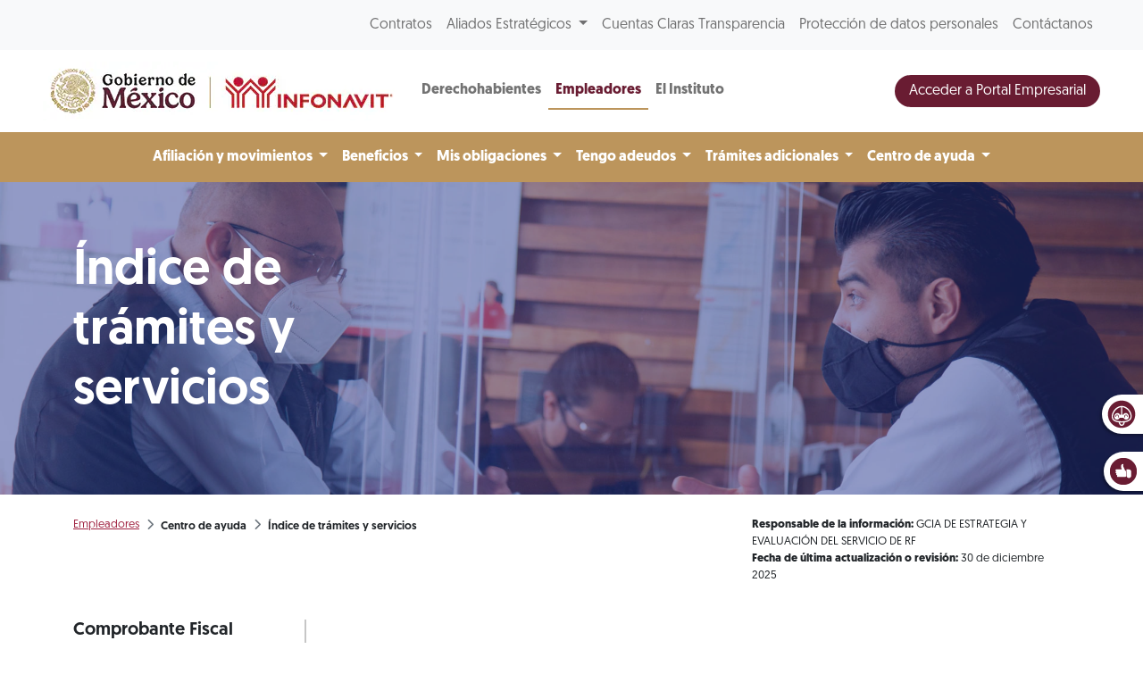

--- FILE ---
content_type: text/html; charset=UTF-8
request_url: https://portalmx.infonavit.org.mx/wps/portal/infonavitmx/mx2/patrones/centro_ayuda/indice_tramites/06a_comprobante_fiscal/!ut/p/z0/04_Sj9CPykssy0xPLMnMz0vMAfIjo8zizTxdDAwtnA2MLA0NDAzM_J193ZxMTQ1Ngwz1vfSj8CsAmmBU5Ovsm64fVZBYkqGbmZeWrx9hYJYYn5yfW1CUn5SYV5Ian5ZZnAy0riA7KhIA-6hA-w!!/
body_size: 12357
content:
<!doctype html>
<html lang="en">
<head>
    <meta charset="utf-8">
    <meta http-equiv="X-UA-Compatible" content="IE=edge,chrome=1">
    <meta name="viewport" content="width=device-width, initial-scale=1, shrink-to-fit=no">

	<!-- Google tag (gtag.js) --> 
	<script type="text/javascript" src="https://portalmx.infonavit.org.mx/assets/b18dafea5a4ea958ebe5f9afdda5a11630011008b7a"  ></script><script type="text/javascript" src="/wps/ruxitagentjs_ICA15789NPQRUVXfqrux_10327251022105625.js" data-dtconfig="app=5ebe9d068b941b47|owasp=1|featureHash=ICA15789NPQRUVXfqrux|msl=153600|rdnt=1|uxrgce=1|cuc=078n7fsj|srms=2,0,0,|mel=100000|expw=1|dpvc=1|lastModification=1766547131127|postfix=078n7fsj|tp=500,50,0|srbbv=2|agentUri=/wps/ruxitagentjs_ICA15789NPQRUVXfqrux_10327251022105625.js|reportUrl=/wps/rb_bf63138drs|rid=RID_-223211611|rpid=1596916339|domain=infonavit.org.mx" data-config='{"revision":1766547131127,"beaconUri":"\/wps\/rb_bf63138drs","agentUri":"\/wps\/ruxitagentjs_ICA15789NPQRUVXfqrux_10327251022105625.js","environmentId":"078n7fsj","modules":"ICA15789NPQRUVXfqrux"}' data-envconfig='{"tracestateKeyPrefix":"b0dbafbf-d80b97c5"}' data-appconfig='{"app":"5ebe9d068b941b47"}'></script><script async src="https://www.googletagmanager.com/gtag/js?id=G-V3DDQW8GHR"></script> 
	<script> 
		window.dataLayer = window.dataLayer || []; 
		function gtag(){dataLayer.push(arguments);} 
		gtag('js', new Date()); 
		gtag('config', 'G-V3DDQW8GHR'); 
	</script>
	
	<!-- Google Tag Manager -->
	<script>(function(w,d,s,l,i){w[l]=w[l]||[];w[l].push({'gtm.start':
	new Date().getTime(),event:'gtm.js'});var f=d.getElementsByTagName(s)[0],
	j=d.createElement(s),dl=l!='dataLayer'?'&l='+l:'';j.async=true;j.src=
	'https://www.googletagmanager.com/gtm.js?id='+i+dl;f.parentNode.insertBefore(j,f);
	})(window,document,'script','dataLayer','GTM-PMKPRFC');</script>
	<!-- End Google Tag Manager -->

    <!-- rel=dynamic-content indicates an element that is replaced with the contents produced by the specified href. 
	 dyn-cs:* URIs are resolved using the values within the 'wp_dynamicContentSpots_85' theme module. -->
    

<title>Índice de trámites y servicios
	| Infonavit</title>
<script type="text/javascript">


	var breadData = [
		
					['Empleadores', '?uri=nm:oid:Z6_6ID018C02H9V7060E2KGKP3JL5'],
				
					['Centro de ayuda', '?uri=nm:oid:Z6_6ID018C02H9V7060E2KGKPJGV2'],
				
					['Índice de trámites y servicios', '?uri=nm:oid:Z6_6ID018C02910006OCMFB5515R1'],
				
	];
	


</script>


	<link
		href="/wps/contenthandler/!ut/p/digest!YhCANQoyGac-C47kTSp4tg/dav/fs-type1/themes/InfonavitWebPatrones/images/favicon.ico"
		rel="shortcut icon" type="image/x-icon" />
 
<meta name="description" content="">
<meta name="keywords" content="">
<link rel="stylesheet" href="/wps/contenthandler/!ut/p/digest!n1yHNkh6LWaWaN5otDXg7Q/sp/mashup:ra:collection?soffset=0&amp;eoffset=6&amp;themeID=ZJ_6ID018C02H9V7060E2KGKP3DE7&amp;locale=en&amp;mime-type=text%2Fcss&amp;lm=1758587721000&amp;entry=mod_avinclient__0.0%3Ahead_css&amp;entry=mod_fontawesome__0.0%3Ahead_css&amp;entry=mod_glider__0.0%3Ahead_css&amp;entry=bootstrap__5.1.3%3Ahead_css&amp;entry=mod_fontello_iconos_portal_mx__0.0%3Ahead_css&amp;entry=main_infonavit__1.0.0%3Ahead_css" type="text/css"/><script type="text/javascript" src="/wps/contenthandler/!ut/p/digest!I09QqdexEzXA4cnnhWD_QQ/mashup/ra:collection?themeID=ZJ_6ID018C02H9V7060E2KGKP3DE7&amp;locale=en&amp;mime-type=text%2Fjavascript&amp;lm=1670287839000&amp;entry=jquery_infonavit__3.5.1%3Ahead_js"></script><!-- 1sin esta linea no se genera el head completo !!! -->
    <link rel="stylesheet" href="" type="text/css" />


                              <script>!function(e){var n="https://s.go-mpulse.net/boomerang/";if("True"=="True")e.BOOMR_config=e.BOOMR_config||{},e.BOOMR_config.PageParams=e.BOOMR_config.PageParams||{},e.BOOMR_config.PageParams.pci=!0,n="https://s2.go-mpulse.net/boomerang/";if(window.BOOMR_API_key="JV2V6-JKBMC-TW6KA-5K22G-SKRAN",function(){function e(){if(!r){var e=document.createElement("script");e.id="boomr-scr-as",e.src=window.BOOMR.url,e.async=!0,o.appendChild(e),r=!0}}function t(e){r=!0;var n,t,a,i,d=document,O=window;if(window.BOOMR.snippetMethod=e?"if":"i",t=function(e,n){var t=d.createElement("script");t.id=n||"boomr-if-as",t.src=window.BOOMR.url,BOOMR_lstart=(new Date).getTime(),e=e||d.body,e.appendChild(t)},!window.addEventListener&&window.attachEvent&&navigator.userAgent.match(/MSIE [67]\./))return window.BOOMR.snippetMethod="s",void t(o,"boomr-async");a=document.createElement("IFRAME"),a.src="about:blank",a.title="",a.role="presentation",a.loading="eager",i=(a.frameElement||a).style,i.width=0,i.height=0,i.border=0,i.display="none",o.appendChild(a);try{O=a.contentWindow,d=O.document.open()}catch(_){n=document.domain,a.src="javascript:var d=document.open();d.domain='"+n+"';void 0;",O=a.contentWindow,d=O.document.open()}if(n)d._boomrl=function(){this.domain=n,t()},d.write("<bo"+"dy onload='document._boomrl();'>");else if(O._boomrl=function(){t()},O.addEventListener)O.addEventListener("load",O._boomrl,!1);else if(O.attachEvent)O.attachEvent("onload",O._boomrl);d.close()}function a(e){window.BOOMR_onload=e&&e.timeStamp||(new Date).getTime()}if(!window.BOOMR||!window.BOOMR.version&&!window.BOOMR.snippetExecuted){window.BOOMR=window.BOOMR||{},window.BOOMR.snippetStart=(new Date).getTime(),window.BOOMR.snippetExecuted=!0,window.BOOMR.snippetVersion=14,window.BOOMR.url=n+"JV2V6-JKBMC-TW6KA-5K22G-SKRAN";var i=document.currentScript||document.getElementsByTagName("script")[0],o=i.parentNode,r=!1,d=document.createElement("link");if(d.relList&&"function"==typeof d.relList.supports&&d.relList.supports("preload")&&"as"in d)window.BOOMR.snippetMethod="p",d.href=window.BOOMR.url,d.rel="preload",d.as="script",d.addEventListener("load",e),d.addEventListener("error",function(){t(!0)}),setTimeout(function(){if(!r)t(!0)},3e3),BOOMR_lstart=(new Date).getTime(),o.appendChild(d);else t(!1);if(window.addEventListener)window.addEventListener("load",a,!1);else if(window.attachEvent)window.attachEvent("onload",a)}}(),"".length>0)if(e&&"performance"in e&&e.performance&&"function"==typeof e.performance.setResourceTimingBufferSize)e.performance.setResourceTimingBufferSize();!function(){if(BOOMR=e.BOOMR||{},BOOMR.plugins=BOOMR.plugins||{},!BOOMR.plugins.AK){var n=""=="true"?1:0,t="",a="clmuw4tio666e2k2kkfa-f-cccc57cb4-clientnsv4-s.akamaihd.net",i="false"=="true"?2:1,o={"ak.v":"39","ak.cp":"1124201","ak.ai":parseInt("666992",10),"ak.ol":"0","ak.cr":10,"ak.ipv":4,"ak.proto":"h2","ak.rid":"4178c763","ak.r":35417,"ak.a2":n,"ak.m":"dscb","ak.n":"essl","ak.bpcip":"18.217.75.0","ak.cport":57400,"ak.gh":"104.119.189.222","ak.quicv":"","ak.tlsv":"tls1.3","ak.0rtt":"","ak.0rtt.ed":"","ak.csrc":"-","ak.acc":"","ak.t":"1767527050","ak.ak":"hOBiQwZUYzCg5VSAfCLimQ==[base64]//zzy038vR7vZxUoGtYvmYX/aCsuK0PGqoDL1Uz0jx7I5VxDaYAS/edL3/p/3uUH0rsfsEXSaP0Rq+F0B9AqPMuZlw32QvXbOidTJdiJVpjyAsbqQmI+zScrtglr3vM3o5/LY2wrqgFxZuqf7lsfU8ld7UMN7M7sSJKRL8=","ak.pv":"33","ak.dpoabenc":"","ak.tf":i};if(""!==t)o["ak.ruds"]=t;var r={i:!1,av:function(n){var t="http.initiator";if(n&&(!n[t]||"spa_hard"===n[t]))o["ak.feo"]=void 0!==e.aFeoApplied?1:0,BOOMR.addVar(o)},rv:function(){var e=["ak.bpcip","ak.cport","ak.cr","ak.csrc","ak.gh","ak.ipv","ak.m","ak.n","ak.ol","ak.proto","ak.quicv","ak.tlsv","ak.0rtt","ak.0rtt.ed","ak.r","ak.acc","ak.t","ak.tf"];BOOMR.removeVar(e)}};BOOMR.plugins.AK={akVars:o,akDNSPreFetchDomain:a,init:function(){if(!r.i){var e=BOOMR.subscribe;e("before_beacon",r.av,null,null),e("onbeacon",r.rv,null,null),r.i=!0}return this},is_complete:function(){return!0}}}}()}(window);</script></head>

<body>

	<!-- Google Tag Manager (noscript) -->
	<noscript><iframe src="https://www.googletagmanager.com/ns.html?id=GTM-PMKPRFC"
	height="0" width="0" style="display:none;visibility:hidden"></iframe></noscript>
	<!-- End Google Tag Manager (noscript) -->
	
    <div id='ZN_1Yu5kr2mjZcTzFz'>
        <!--DO NOT REMOVE-CONTENTS PLACED HERE-->
    </div>
	
    <!--[if lt IE 11]>
  	<p class='browsehappy'>Estás usando una versión <strong>que no es reciente</strong> de Internet Explorer. Porfavor <a href='http://browsehappy.com/'>actualiza tu navegador</a> para mejorar tu experiencia de uso.</p>
  	<![endif]-->

    <!--Comienza Navbar-->
<div class="contenedor-nav">
<nav
	class="navbar navbar-expand-lg navbar-light bg-light nav-superior px-3 px-md-5">
	<div class="collapse navbar-collapse justify-content-end"
		id="navbarSuperior">
		<ul class="navbar-nav">
			
							<li class="nav-item"><a class="nav-link"
								href="?uri=nm:oid:Z6_IO1E1BC021FDD0637LHG0S38C1">Contratos</a></li>
						
							<li class="nav-item dropdown"><a
								class="nav-link dropdown-toggle" href="#"
								id="proveedores" role="button"
								data-bs-toggle="dropdown" aria-expanded="false">
									Aliados Estratégicos </a>
								<div
									class="dropdown-menu dropdown-proveedores drop-proveedores">
									<div class="card-body">
										<div class="row">

											
													<div class="col-12 col-md-4">
														<p class="bold">Para tu gestión</p>
														<hr>
														
																<a class="dropdown-item"
																	href="?uri=nm:oid:Z6_6G00HC41NO7FC0QF56SM0P0GR6">Desarrolladores</a>
															
																<a class="dropdown-item"
																	href="?uri=nm:oid:Z6_6G00HC41NO7FC0QF56SM0P0GR7">Entidades financieras</a>
															
																<a class="dropdown-item"
																	href="?uri=nm:oid:Z6_6G00HC41NO7FC0QF56SM0P0G76">Notarios</a>
															
																<a class="dropdown-item"
																	href="?uri=nm:oid:Z6_6G00HC41NO7FC0QF56SM0P0G77">Promotores de ventas</a>
															
																<a class="dropdown-item"
																	href="?uri=nm:oid:Z6_6G00HC41NO7FC0QF56SM0P0GN6">Verificadores de obra</a>
															
																<a class="dropdown-item"
																	href="?uri=nm:oid:Z6_6G00HC41NO7FC0QF56SM0P0GN7">Unidades de valuación</a>
															
																<a class="dropdown-item"
																	href="?uri=nm:oid:Z6_6G00HC41NO7FC0QF56SM0P0GF6">Aliados ConstruYO Infonavit</a>
															
													</div>

												
													<div class="col-12 col-md-4">
														<p class="bold">Para tu casa</p>
														<hr>
														
																<a class="dropdown-item"
																	href="?uri=nm:oid:Z6_6G00HC41NO7FC0QF56SM0P0GF7">Comercios afiliados Mejoravit</a>
															
																<a class="dropdown-item"
																	href="?uri=nm:oid:Z6_6G00HC41NO7FC0QF56SM0P0GV6">Proveedores de Hogar a tu Medida</a>
															
																<a class="dropdown-item"
																	href="?uri=nm:oid:Z6_6G00HC41NO7FC0QF56SM0P0GV7">Promotores vecinales certificados</a>
															
																<a class="dropdown-item"
																	href="?uri=nm:oid:Z6_6G00HC41NO7FC0QF56SM0P0807">Proveedores de ecotecnologías</a>
															
													</div>

												
													<div class="col-12 col-md-4">
														<p class="bold">Apoyos</p>
														<hr>
														
																<a class="dropdown-item"
																	href="?uri=nm:oid:Z6_6G00HC41NO7FC0QF56SM0P08G6">Agencias de soluciones</a>
															
																<a class="dropdown-item"
																	href="?uri=nm:oid:Z6_6G00HC41NO7FC0QF56SM0P08G7">Mediadores</a>
															
													</div>

												
										</div>
									</div>
								</div></li>
						
							<li class="nav-item"><a class="nav-link"
								href="?uri=nm:oid:Z6_6G00HC41NO7FC0QF56SM0P00L7">Cuentas Claras Transparencia</a></li>
						
							<li class="nav-item"><a class="nav-link"
								href="?uri=nm:oid:Z6_IO1E1BC0290OD06GOGMEQP20E5">Protección de datos personales</a></li>
						
							<li class="nav-item"><a class="nav-link"
								href="?uri=nm:oid:Z6_6G00HC41NO7FC0QF56SM0P00T3">Contáctanos</a></li>
						
		</ul>
	</div>
</nav>

	
<nav class="navbar navbar-expand-lg navbar-light nav-central bg-white px-3 px-md-5 justify-content-start position-relative">
	<!-- a class="navbar-brand" href="/wps/portal/infonavitmx/mx2/derechohabientes/"><img
			class="logo-infonavit-nav" 
			src="/wps/contenthandler/!ut/p/digest!YhCANQoyGac-C47kTSp4tg/dav/fs-type1/themes/InfonavitWebPatrones/images/logo-infonavit-nav.png"
			alt="logo infonavit"></a-->
	<!-- ESTILO NUEVO RAM COLORES 05/08/2025 -->
	<div class="navbar-brand position-relative" href="#">
		<img class="logo-infonavit-nav" 
		     src="/wps/contenthandler/!ut/p/digest!YhCANQoyGac-C47kTSp4tg/dav/fs-type1/themes/InfonavitWebPatrones/images/logo-gob-infonavit-nav.png" alt="logo infonavit">
		<a class="url-gob-nav" href="https://www.gob.mx/"></a> <!--liga logo gobierno-->
		<a class="url-infona-nav" href="http://www.infonavit.org.mx/"></a> <!--liga logo infonavit-->
 	</div>
		
	<!--Botón menú central-->
  		<button id="m1clp" class="navbar-toggler toggler-nav-central border-0" type="button" data-bs-toggle="collapse" data-bs-target="#navbarCentral" aria-controls="navbarSupportedContent" aria-expanded="false" aria-label="Toggle navigation">
    		Empleadores <i class="fas fa-chevron-down"></i>
  		</button>
  	<!--Botón menú inferior-->
  
    
  <button id="m2clp" class="navbar-toggler btn-nav-inferior btn-nav-inferior-azul me-2" type="button" data-bs-toggle="collapse" data-bs-target="#navbarInferior" aria-controls="navbarInferior" aria-expanded="false" aria-label="Toggle navigation">
	<span></span>
  </button>
   
  
  <!--Botón menú superior-->
  <button id="m3clp" class="navbar-toggler btn-nav-superior" type="button" data-bs-toggle="collapse" data-bs-target="#navbarSuperior" aria-controls="navbarNavDropdown" aria-expanded="false" aria-label="Toggle navigation">
	<span></span>
  </button>

  <div class="collapse navbar-collapse" id="navbarCentral">
    <ul class="navbar-nav mr-auto">
    
 
      	
									<li class="nav-item "><a
										class="nav-link bold "
										href="?uri=nm:oid:Z6_6G00HC41N8V8A0QN9N2K632JA7">
											Derechohabientes </a></li>
								
									<li class="nav-item active"><a
										class="nav-link bold azul"
										href="?uri=nm:oid:Z6_6ID018C02H9V7060E2KGKP3JL5">
											Empleadores </a></li>
								
									<li class="nav-item "><a
										class="nav-link bold "
										href="/wps/portal/infonavitmx/mx2/el-instituto/el-infonavit/acerca_de_nosotros/">
											El Instituto </a></li>
									
    </ul>
    <form class="d-flex ms-auto">
      <!--button class="btn btn-secondary btn-buscador btn-buscador-azul d-none d-lg-inline me-2" type="button" data-bs-toggle="collapse" data-bs-target="#collapseExample" aria-expanded="false" aria-controls="collapseExample"><i class="fas fa-search"></i></button-->
	  <a class="btn btn-primary boton-azul text-white btn-mci-nav d-none d-lg-inline-block" href="https://empresarios.infonavit.org.mx/wps/portal/patrones2/">Acceder a Portal Empresarial</a>
    </form>
  </div>
</nav>


<nav class="navbar navbar-expand-lg navbar-light nav-inferior bg-light px-3 px-md-5">
<!--
  <button class="navbar-toggler" type="button" data-toggle="collapse" data-target="#navbarInferior" aria-controls="navbarInferior" aria-expanded="false" aria-label="Toggle navigation">
    <span class="navbar-toggler-icon"></span>
  </button>
-->

  <div class="collapse navbar-collapse justify-content-center flex-column" id="navbarInferior">
  
 
<!-- div class="collapse p-0 p-md-1 w-100 contenedor-buscador" id="collapseExample">  
  <div class="card card-body d-flex flex-row p-0">
	<input class="form-control buscador-nav" type="search" placeholder="Busca aquí" aria-label="Search">
  </div>
</div-->


<ul class="navbar-nav">
     							
									<li class="nav-item dropdown"><a
										class="nav-link muestra-en-movil dropdown-toggle bold"
										href="#" id=""
										role="button" data-bs-toggle="dropdown" aria-expanded="false">
											Afiliación y movimientos </a>
										<ul
											class="dropdown-menu drop-portal "
											aria-labelledby="">

											
															<li><a class="dropdown-item"
																href="?uri=nm:oid:Z6_6ID018C02H9V7060E2KGKP3R63">Afiliación solo Infonavit</a>
															</li>														
														<!-- 
														
															<li><a class="dropdown-item"
																href="?uri=nm:oid:Z6_6ID018C02H9V7060E2KGKP3R63">Afiliación solo Infonavit</a>
															</li>
														
 															-->
													

										</ul>
										</li>
								
									<li class="nav-item dropdown"><a
										class="nav-link muestra-en-movil dropdown-toggle bold"
										href="#" id=""
										role="button" data-bs-toggle="dropdown" aria-expanded="false">
											Beneficios </a>
										<ul
											class="dropdown-menu drop-portal "
											aria-labelledby="">

											
															<li><a class="dropdown-item"
																href="?uri=nm:oid:Z6_6ID018C02H9V7060E2KGKP3796">Empresas de Diez</a>
															</li>														
														<!-- 
														
															<li><a class="dropdown-item"
																href="?uri=nm:oid:Z6_6ID018C02H9V7060E2KGKP3796">Empresas de Diez</a>
															</li>
														
 															-->
													
															<li><a class="dropdown-item"
																href="?uri=nm:oid:Z6_6ID018C02H9V7060E2KGKP3797">Empresas de Diez Plus</a>
															</li>														
														<!-- 
														
															<li><a class="dropdown-item"
																href="?uri=nm:oid:Z6_6ID018C02H9V7060E2KGKP3797">Empresas de Diez Plus</a>
															</li>
														
 															-->
													

										</ul>
										</li>
								
									<li class="nav-item dropdown"><a
										class="nav-link muestra-en-movil dropdown-toggle bold"
										href="#" id=""
										role="button" data-bs-toggle="dropdown" aria-expanded="false">
											Mis obligaciones </a>
										<ul
											class="dropdown-menu drop-portal "
											aria-labelledby="">

											
															<li><a class="dropdown-item"
																href="?uri=nm:oid:Z6_6ID018C02H9V7060E2KGKP37R6">Medios de pago</a>
															</li>														
														<!-- 
														
															<li><a class="dropdown-item"
																href="?uri=nm:oid:Z6_6ID018C02H9V7060E2KGKP37R6">Medios de pago</a>
															</li>
														
 															-->
													
															<li><a class="dropdown-item"
																href="?uri=nm:oid:Z6_6ID018C02H9V7060E2KGKP3FF5">SUA</a>
															</li>														
														<!-- 
														
															<li><a class="dropdown-item"
																href="?uri=nm:oid:Z6_6ID018C02H9V7060E2KGKP3FF5">SUA</a>
															</li>
														
 															-->
													
															<li><a class="dropdown-item"
																href="?uri=nm:oid:Z6_6ID018C02H9V7060E2KGKP3V80">SIPARE</a>
															</li>														
														<!-- 
														
															<li><a class="dropdown-item"
																href="?uri=nm:oid:Z6_6ID018C02H9V7060E2KGKP3V80">SIPARE</a>
															</li>
														
 															-->
													
															<li><a class="dropdown-item"
																href="?uri=nm:oid:Z6_6ID018C02H9V7060E2KGKP3V81">SISUB</a>
															</li>														
														<!-- 
														
															<li><a class="dropdown-item"
																href="?uri=nm:oid:Z6_6ID018C02H9V7060E2KGKP3V81">SISUB</a>
															</li>
														
 															-->
													
															<li><a class="dropdown-item"
																href="?uri=nm:oid:Z6_6ID018C02P5V806Q0AGVMK3SL2">Trámite de crédito</a>
															</li>														
														<!-- 
														
															<li><a class="dropdown-item"
																href="?uri=nm:oid:Z6_6ID018C02P5V806Q0AGVMK3SL2">Trámite de crédito</a>
															</li>
														
 															-->
													

										</ul>
										</li>
								
									<li class="nav-item dropdown"><a
										class="nav-link muestra-en-movil dropdown-toggle bold"
										href="#" id=""
										role="button" data-bs-toggle="dropdown" aria-expanded="false">
											Tengo adeudos </a>
										<ul
											class="dropdown-menu drop-portal "
											aria-labelledby="">

											
															<li><a class="dropdown-item"
																href="?uri=nm:oid:Z6_6ID018C02H9V7060E2KGKP3NT7">Aportantes incumplidos</a>
															</li>														
														<!-- 
														
															<li><a class="dropdown-item"
																href="?uri=nm:oid:Z6_6ID018C02H9V7060E2KGKP3NT7">Aportantes incumplidos</a>
															</li>
														
 															-->
													
															<li><a class="dropdown-item"
																href="?uri=nm:oid:Z6_6ID018C02H9V7060E2KGKP3FQ0">Campaña Cumplamos Juntos</a>
															</li>														
														<!-- 
														
															<li><a class="dropdown-item"
																href="?uri=nm:oid:Z6_6ID018C02H9V7060E2KGKP3FQ0">Campaña Cumplamos Juntos</a>
															</li>
														
 															-->
													
															<li><a class="dropdown-item"
																href="?uri=nm:oid:Z6_6ID018C02H9V7060E2KGKPJSG6">Convenio tradicional en parcialidades</a>
															</li>														
														<!-- 
														
															<li><a class="dropdown-item"
																href="?uri=nm:oid:Z6_6ID018C02H9V7060E2KGKPJSG6">Convenio tradicional en parcialidades</a>
															</li>
														
 															-->
													
															<li><a class="dropdown-item"
																href="?uri=nm:oid:Z6_6ID018C02910006OCMFB5518Q6">Garantía de interés fiscal</a>
															</li>														
														<!-- 
														
															<li><a class="dropdown-item"
																href="?uri=nm:oid:Z6_6ID018C02910006OCMFB5518Q6">Garantía de interés fiscal</a>
															</li>
														
 															-->
													
															<li><a class="dropdown-item"
																href="?uri=nm:oid:Z6_6ID018C02910006OCMFB5512S2">Aclaraciones patronales</a>
															</li>														
														<!-- 
														
															<li><a class="dropdown-item"
																href="?uri=nm:oid:Z6_6ID018C02910006OCMFB5512S2">Aclaraciones patronales</a>
															</li>
														
 															-->
													
															<li><a class="dropdown-item"
																href="?uri=nm:oid:Z6_6ID018C02910006OCMFB551OL3">Notificaciones por estrados</a>
															</li>														
														<!-- 
														
															<li><a class="dropdown-item"
																href="?uri=nm:oid:Z6_6ID018C02910006OCMFB551OL3">Notificaciones por estrados</a>
															</li>
														
 															-->
													

										</ul>
										</li>
								
									<li class="nav-item dropdown"><a
										class="nav-link muestra-en-movil dropdown-toggle bold"
										href="#" id=""
										role="button" data-bs-toggle="dropdown" aria-expanded="false">
											Trámites adicionales </a>
										<ul
											class="dropdown-menu drop-portal "
											aria-labelledby="">

											
															<li><a class="dropdown-item"
																href="?uri=nm:oid:Z6_6ID018C021PM306SN9BMCC0880">Comprobante Fiscal</a>
															</li>														
														<!-- 
														
															<li><a class="dropdown-item"
																href="?uri=nm:oid:Z6_6ID018C021PM306SN9BMCC0880">Comprobante Fiscal</a>
															</li>
														
 															-->
													
															<li><a class="dropdown-item"
																href="?uri=nm:oid:Z6_6ID018C02H9V7060E2KGKP3V41">Constancia de situación fiscal</a>
															</li>														
														<!-- 
														
															<li><a class="dropdown-item"
																href="?uri=nm:oid:Z6_6ID018C02H9V7060E2KGKP3V41">Constancia de situación fiscal</a>
															</li>
														
 															-->
													
															<li><a class="dropdown-item"
																href="?uri=nm:oid:Z6_6ID018C02H9V7060E2KGKPJ875">Servicios de intercomunicación</a>
															</li>														
														<!-- 
														
															<li><a class="dropdown-item"
																href="?uri=nm:oid:Z6_6ID018C02H9V7060E2KGKPJ875">Servicios de intercomunicación</a>
															</li>
														
 															-->
													
															<li><a class="dropdown-item"
																href="?uri=nm:oid:Z6_6ID018C02H9V7060E2KGKPJOB7">Dictamen Infonavit</a>
															</li>														
														<!-- 
														
															<li><a class="dropdown-item"
																href="?uri=nm:oid:Z6_6ID018C02H9V7060E2KGKPJOB7">Dictamen Infonavit</a>
															</li>
														
 															-->
													
															<li><a class="dropdown-item"
																href="?uri=nm:oid:Z6_6ID018C02H9V7060E2KGKPJ4R3">Dictamen fiscal</a>
															</li>														
														<!-- 
														
															<li><a class="dropdown-item"
																href="?uri=nm:oid:Z6_6ID018C02H9V7060E2KGKPJ4R3">Dictamen fiscal</a>
															</li>
														
 															-->
													
															<li><a class="dropdown-item"
																href="?uri=nm:oid:Z6_6ID018C02910006OCMFB551OB7">Contadores Públicos Autorizados</a>
															</li>														
														<!-- 
														
															<li><a class="dropdown-item"
																href="?uri=nm:oid:Z6_6ID018C02910006OCMFB551OB7">Contadores Públicos Autorizados</a>
															</li>
														
 															-->
													
															<li><a class="dropdown-item"
																href="?uri=nm:oid:Z6_6ID018C02H9V7060E2KGKPJKH5">Devoluciones patronales</a>
															</li>														
														<!-- 
														
															<li><a class="dropdown-item"
																href="?uri=nm:oid:Z6_6ID018C02H9V7060E2KGKPJKH5">Devoluciones patronales</a>
															</li>
														
 															-->
													
															<li><a class="dropdown-item"
																href="?uri=nm:oid:Z6_6ID018C02H9V7060E2KGKPJCC2">Asociación y Disociación de NRP</a>
															</li>														
														<!-- 
														
															<li><a class="dropdown-item"
																href="?uri=nm:oid:Z6_6ID018C02H9V7060E2KGKPJCC2">Asociación y Disociación de NRP</a>
															</li>
														
 															-->
													
															<li><a class="dropdown-item"
																href="?uri=nm:oid:Z6_6ID018C02H9V7060E2KGKPJSA3">Atención Centralizada</a>
															</li>														
														<!-- 
														
															<li><a class="dropdown-item"
																href="?uri=nm:oid:Z6_6ID018C02H9V7060E2KGKPJSA3">Atención Centralizada</a>
															</li>
														
 															-->
													

										</ul>
										</li>
								
									<li class="nav-item dropdown"><a
										class="nav-link muestra-en-movil dropdown-toggle bold"
										href="#" id=""
										role="button" data-bs-toggle="dropdown" aria-expanded="false">
											Centro de ayuda </a>
										<ul
											class="dropdown-menu drop-portal "
											aria-labelledby="">

											
															<li><a class="dropdown-item"
																href="?uri=nm:oid:Z6_6ID018C02H9V7060E2KGKPJGV3">Avisos y eventos empresariales</a>
															</li>														
														<!-- 
														
															<li><a class="dropdown-item"
																href="?uri=nm:oid:Z6_6ID018C02H9V7060E2KGKPJGV3">Avisos y eventos empresariales</a>
															</li>
														
 															-->
													
															<li><a class="dropdown-item"
																href="?uri=nm:oid:Z6_6ID018C02910006OCMFB551864">Guías de usuario</a>
															</li>														
														<!-- 
														
															<li><a class="dropdown-item"
																href="?uri=nm:oid:Z6_6ID018C02910006OCMFB551864">Guías de usuario</a>
															</li>
														
 															-->
													
															<li><a class="dropdown-item"
																href="?uri=nm:oid:Z6_6ID018C02910006OCMFB551IV5">Preguntas frecuentes</a>
															</li>														
														<!-- 
														
															<li><a class="dropdown-item"
																href="?uri=nm:oid:Z6_6ID018C02910006OCMFB551IV5">Preguntas frecuentes</a>
															</li>
														
 															-->
													
															<li><a class="dropdown-item"
																href="/wps/portal/infonavitmx/mx2/patrones/centro_ayuda/videoteca/tutorial_empresarial?menuParam=opc892f2c1-5ab7-455d-948c-be25179af7ac">Videoteca</a></li>																												
														<!-- 
														
															<li><a class="dropdown-item"
																href="?uri=nm:oid:Z6_6ID018C02910006OCMFB551H02">Videoteca</a>
															</li>
														
 															-->
													
															<li><a class="dropdown-item"
																href="?uri=nm:oid:Z6_6ID018C02H9V7060E2KGKPJS31">Normas y reglamentos</a>
															</li>														
														<!-- 
														
															<li><a class="dropdown-item"
																href="?uri=nm:oid:Z6_6ID018C02H9V7060E2KGKPJS31">Normas y reglamentos</a>
															</li>
														
 															-->
													
															<li><a class="dropdown-item"
																href="?uri=nm:oid:Z6_6ID018C02910006OCMFB551UJ4">Criterios normativos</a>
															</li>														
														<!-- 
														
															<li><a class="dropdown-item"
																href="?uri=nm:oid:Z6_6ID018C02910006OCMFB551UJ4">Criterios normativos</a>
															</li>
														
 															-->
													
															<li><a class="dropdown-item"
																href="?uri=nm:oid:Z6_6ID018C02910006OCMFB5515R1">Índice de trámites y servicios</a>
															</li>														
														<!-- 
														
															<li><a class="dropdown-item"
																href="?uri=nm:oid:Z6_6ID018C02910006OCMFB5515R1">Índice de trámites y servicios</a>
															</li>
														
 															-->
													

										</ul>
										</li>
								
      
      
    </ul>
  </div>
</nav>
</div>
<!--Termina Navbar--><!--Comienza widget califícanoss-->
<div class="widget-calificanos" id="otrosServiciosContenedor">
<ul  id="widgetOtros" class="widget-calificanos">
<li>
	<a href="javascript:void(0);" id="chatAviBotonera">
		<img src="/wps/contenthandler/!ut/p/digest!YhCANQoyGac-C47kTSp4tg/dav/fs-type1/themes/InfonavitWebPatrones/images/icono-chatbot-widget.png"  /> 
		<span>Asesor Virtual Infonavit</span>
	</a>
</li>


<li id="ilCalificanos">
	<a href="javascript:muestraEncuesta2();">
		<img 
		src="/wps/contenthandler/!ut/p/digest!YhCANQoyGac-C47kTSp4tg/dav/fs-type1/themes/InfonavitWebPatrones/images/icono-manita-widget.png"
		alt="califica tu experiencia">
		<span>Califica tu experiencia</span>
	</a>
</li>

</ul>
</div>
<!--Termina widget califícanos--><!-- Modal de encuestas -->
<div id="modalEncuestaId" class="modal-encuestas-2-hide">
	<div id="contId" class="modal-encuesta-content">
		<div class="header-modal-enc">
			<a href="javascript:ocultaEncuesta2();">
					<img 
					src="/wps/contenthandler/!ut/p/digest!YhCANQoyGac-C47kTSp4tg/dav/fs-type1/themes/InfonavitWebPatrones/images/icono-menu-cerrar.png"
					alt="Cerrar Encuesta">
					<span>Cerrar Encuesta&nbsp;&nbsp;&nbsp;</span>
				</a>
		</div>
	
		<iframe id="virtual-assistant-iframe" 
				src="https://serviciosweb.infonavit.org.mx:8070/myAppInfonavit-web/encuesta?sitio=2"></iframe>
	</div>
</div>
<!-- sin esta linea no se genera el head completo !!! -->


    <!-- main content-->
    <div>
        <!-- required - do not remove -->
        <div style="display:none" id="portletState">{}</div><div class="hiddenWidgetsDiv">
	<!-- widgets in this container are hidden in the UI by default -->
	<div class='component-container wpthemeFull ibmDndRow wpthemeCol12of12 wpthemeRow hiddenWidgetsContainer id-Z7_A5964KK51LJ0LCOARO75N5OG77' name='ibmHiddenWidgets' ></div><div style="clear:both"></div>
</div>
<!-- this layout has one main container -->
<div class="wptheme1Col">
	<div class='component-container wpthemeFull wpthemeLeft wpthemeCol ibmDndColumn wpthemeCol12of12 wpthemePrimary id-Z7_KHPPJBF3E9VCHTLCUTHIKI6NP7' name='ibmMainContainer' ><div class='component-control id-Z7_6ID018C02910006OCMFB551574' ><!-- The Control element contains the portlet banner and the portlet content.SIN_SKIN -->
        




































    
    

    
    

    
    
    





    
    
        
            
            

<section class="portada d-flex align-items-center" 
	style="background-image: url('/wps/wcm/connect/0c7747d7-74e4-4693-9c5e-9704e9fab932/fondo-tramites-y-servicios-pc.jpg?MOD=AJPERES&amp;ContentCache=NONE&amp;CACHE=NONE&amp;CACHEID=ROOTWORKSPACE-0c7747d7-74e4-4693-9c5e-9704e9fab932-pJMGGpb') !important;">	
	<div class="semitransp-dark"></div>
	
	<div class="container">
		<div class="row">
			<div class="col-12 col-md-6 col-lg-4 z30">
				<p class="text-white semi-bold display-4 text-center text-md-start">Índice de trámites y servicios</p>
			</div>
		</div>
	</div>
</section>

<section class="py-4 ">
	<div class="container">
		<div class="row">
			<div class="col-12 col-md-8 col-lg-8">
				<nav aria-label="breadcrumb" id="bcMX2">
					<ol class="breadcrumb breadcrumb-patrones" id="rastroMigas">
						
					</ol>
				</nav>
			</div>
			
			<div class="col-12 col-md-4 col-lg-4">
				
					<p class="text-md-right text-footer-1 mb-0">
						<span class="bold">Responsable de la información:</span> GCIA DE ESTRATEGIA Y EVALUACIÓN DEL SERVICIO DE RF
					</p>
				
				
				
					<p class="text-md-right text-footer-1">
						<span class="bold">Fecha de última actualización o revisión:</span> 30 de diciembre 2025
					</p>
				
			</div>	
		</div>
	</div>
</section>
        
        
    

    
        





        







    

</div><div class='component-control id-Z7_6ID018C02910006OCMFB551576' ><!-- The Control element contains the portlet banner and the portlet content.SIN_SKIN -->
        




































    
    

    
    

    
    
    





    
    
        
            
            <section>
	<div class="container pb-5">
		<div class="row">
			<div class="col-12 col-md-4 col-lg-3">
				<div class="borde-smBottom-mdRight">
					<h5 class="semi-bold">Comprobante Fiscal</h5>
					
					<ol type="1" class="menu-lateral" id="listaMenuGuiaUsuario">	<li>
		<a id="opfc697651-c0db-4c85-9cfb-0ee34b8dbb36" 
		  href="/wps/portal/infonavitmx/mx2/patrones/centro_ayuda/indice_tramites?menuParam=opfc697651-c0db-4c85-9cfb-0ee34b8dbb36">
			Todos los trámites y servicios
		</a>
	</li>	<li>
		<a id="opb663969a-6c41-4a0b-b159-7063f3e1b6ad" 
		  href="/wps/portal/infonavitmx/mx2/patrones/centro_ayuda/indice_tramites/02_aclaraciones_patronales?menuParam=opb663969a-6c41-4a0b-b159-7063f3e1b6ad">
			Aclaraciones patronales
		</a>
	</li>	<li>
		<a id="op705b4478-1d54-443e-ad83-2d6ccec7820a" 
		  href="/wps/portal/infonavitmx/mx2/patrones/centro_ayuda/indice_tramites/03_afiliacion_solo_infonavit?menuParam=op705b4478-1d54-443e-ad83-2d6ccec7820a">
			Afiliación sólo Infonavit
		</a>
	</li>	<li>
		<a id="op0e9ce94b-2b1a-4cd6-92e9-0281327dc87d" 
		  href="/wps/portal/infonavitmx/mx2/patrones/centro_ayuda/indice_tramites/04_asociacion_disociacion_nrp?menuParam=op0e9ce94b-2b1a-4cd6-92e9-0281327dc87d">
			Asociación y Disociación de NRP
		</a>
	</li>	<li>
		<a id="opa7f89f84-ee54-4e9c-be9c-87b28f5236ea" 
		  href="/wps/portal/infonavitmx/mx2/patrones/centro_ayuda/indice_tramites/05_atencion_centralizada?menuParam=opa7f89f84-ee54-4e9c-be9c-87b28f5236ea">
			Atención Centralizada
		</a>
	</li>	<li>
		<a id="op096f0444-9a63-439b-b166-7232013c131c" 
		  href="/wps/portal/infonavitmx/mx2/patrones/centro_ayuda/indice_tramites/06a_comprobante_fiscal?menuParam=op096f0444-9a63-439b-b166-7232013c131c">
			Comprobante Fiscal
		</a>
	</li>	<li>
		<a id="op6de045dd-afb1-412a-98a1-8b868401e644" 
		  href="/wps/portal/infonavitmx/mx2/patrones/centro_ayuda/indice_tramites/06_cumplamos_juntos?menuParam=op6de045dd-afb1-412a-98a1-8b868401e644">
			Cumplamos Juntos
		</a>
	</li>	<li>
		<a id="opc029fdbc-e5a4-465b-b0cd-b31170d9c6b3" 
		  href="/wps/portal/infonavitmx/mx2/patrones/centro_ayuda/indice_tramites/07_constancia_situacion_fiscal?menuParam=opc029fdbc-e5a4-465b-b0cd-b31170d9c6b3">
			Constancia de situación fiscal
		</a>
	</li>	<li>
		<a id="op296e2ca2-4b8c-4040-89b4-1f41292c46f5" 
		  href="/wps/portal/infonavitmx/mx2/patrones/centro_ayuda/indice_tramites/08_contadores_publicos?menuParam=op296e2ca2-4b8c-4040-89b4-1f41292c46f5">
			Contadores Públicos Autorizados
		</a>
	</li>	<li>
		<a id="opf0b29a5c-68d7-4c9e-aab2-224b5e56f807" 
		  href="/wps/portal/infonavitmx/mx2/patrones/centro_ayuda/indice_tramites/09_convenio_parcialidades?menuParam=opf0b29a5c-68d7-4c9e-aab2-224b5e56f807">
			Convenio tradicional en parcialidades
		</a>
	</li>	<li>
		<a id="op08c3869c-a425-4461-9f0b-a884c00ed032" 
		  href="/wps/portal/infonavitmx/mx2/patrones/centro_ayuda/indice_tramites/10_devoluciones_patrones?menuParam=op08c3869c-a425-4461-9f0b-a884c00ed032">
			Devoluciones patronales
		</a>
	</li>	<li>
		<a id="op740021cc-aa8d-41e3-8477-47468a5074d0" 
		  href="/wps/portal/infonavitmx/mx2/patrones/centro_ayuda/indice_tramites/11_dictamen_fiscal?menuParam=op740021cc-aa8d-41e3-8477-47468a5074d0">
			Dictamen fiscal
		</a>
	</li>	<li>
		<a id="op6514a8af-11bb-40b2-a4d8-5ec4328153ec" 
		  href="/wps/portal/infonavitmx/mx2/patrones/centro_ayuda/indice_tramites/12_dictamen_infonavit?menuParam=op6514a8af-11bb-40b2-a4d8-5ec4328153ec">
			Dictamen Infonavit
		</a>
	</li>	<li>
		<a id="ope5e84708-50ce-493e-a2b3-50b994de81cb" 
		  href="/wps/portal/infonavitmx/mx2/patrones/centro_ayuda/indice_tramites/13_empresas_diez?menuParam=ope5e84708-50ce-493e-a2b3-50b994de81cb">
			Empresas de Diez
		</a>
	</li>	<li>
		<a id="op3c9707f4-b166-40d6-a508-941bb8657d63" 
		  href="/wps/portal/infonavitmx/mx2/patrones/centro_ayuda/indice_tramites/13b_empresas_diez_plus?menuParam=op3c9707f4-b166-40d6-a508-941bb8657d63">
			Empresas de Diez Plus
		</a>
	</li>	<li>
		<a id="op23296e03-5409-4466-acd5-1aa55fe9ec9c" 
		  href="/wps/portal/infonavitmx/mx2/patrones/centro_ayuda/indice_tramites/14_garantia_interes_fiscal?menuParam=op23296e03-5409-4466-acd5-1aa55fe9ec9c">
			Garantía de interés fiscal
		</a>
	</li>	<li>
		<a id="opa73570d8-706b-43a7-9147-3c11e99f973d" 
		  href="/wps/portal/infonavitmx/mx2/patrones/centro_ayuda/indice_tramites/15_medios_pago?menuParam=opa73570d8-706b-43a7-9147-3c11e99f973d">
			Medios de pago
		</a>
	</li>	<li>
		<a id="opabdfdef9-789d-464a-a6b5-b801512eec79" 
		  href="/wps/portal/infonavitmx/mx2/patrones/centro_ayuda/indice_tramites/16_notificacion_estrados?menuParam=opabdfdef9-789d-464a-a6b5-b801512eec79">
			Desinmovilización de cuentas
		</a>
	</li>	<li>
		<a id="op57465331-06bc-4abf-8306-7ae296780d5e" 
		  href="/wps/portal/infonavitmx/mx2/patrones/centro_ayuda/indice_tramites/17_servicios_intercomunicacion?menuParam=op57465331-06bc-4abf-8306-7ae296780d5e">
			Servicios de intercomunicación
		</a>
	</li>	<li>
		<a id="op2880bc58-6987-4c8b-9699-ce00ff7540b6" 
		  href="/wps/portal/infonavitmx/mx2/patrones/centro_ayuda/indice_tramites/18_sisub?menuParam=op2880bc58-6987-4c8b-9699-ce00ff7540b6">
			SISUB
		</a>
	</li>	<li>
		<a id="op5063956a-8c69-4770-bce7-724043ac0a72" 
		  href="/wps/portal/infonavitmx/mx2/patrones/centro_ayuda/indice_tramites/19_sipare?menuParam=op5063956a-8c69-4770-bce7-724043ac0a72">
			SIPARE
		</a>
	</li>	<li>
		<a id="opef541f27-733b-4d1c-a610-fd5cc8307321" 
		  href="/wps/portal/infonavitmx/mx2/patrones/centro_ayuda/indice_tramites/20_sua?menuParam=opef541f27-733b-4d1c-a610-fd5cc8307321">
			SUA
		</a>
	</li>	<li>
		<a id="opc38c8929-e64c-4274-8016-c5b56ac792aa" 
		  href="/wps/portal/$project/O-855166/infonavitmx/mx2/patrones/centro_ayuda/indice_tramites/tramite_credito_as?menuParam=opc38c8929-e64c-4274-8016-c5b56ac792aa">
			Trámite de crédito
		</a>
	</li>	<li>
		<a id="opefbe050c-cc27-44f8-9dc6-a52aca44b975" 
		  href="/wps/portal/infonavitmx/mx2/patrones/centro_ayuda/indice_tramites/22_notificaciones_estrados?menuParam=opefbe050c-cc27-44f8-9dc6-a52aca44b975">
			Notificaciones por estrados
		</a>
	</li>	<li>
		<a id="op360621d2-8ccf-4f22-bd37-9479fc06f3c3" 
		  href="/wps/portal/infonavitmx/mx2/patrones/centro_ayuda/indice_tramites/24_comunicado_infonavit_prevencion_caida_empleo?menuParam=op360621d2-8ccf-4f22-bd37-9479fc06f3c3">
			Comunicado Infonavit prevención a la caída de empleo
		</a>
	</li></ol>

<script>
window.addEventListener('load', function(event) {
	const linksDocumentacionAdicional = document.getElementsByName('linksDocAdd');	
	
	if(getUrlParameter('menuParam') != null && getUrlParameter('menuParam') != ''){		
		document.getElementById(getUrlParameter('menuParam')).classList.add('activo');
	}else{
		document.getElementById('listaMenuGuiaUsuario').firstElementChild.firstElementChild.classList.add('activo');
	}
		
	for (var i = 0; i < linksDocumentacionAdicional.length; i++) {    	
		linksDocumentacionAdicional[i].style.display = 'none';		
	}
});


function getUrlParameter(sParam) {
    var sPageURL = window.location.search.substring(1),
        sURLVariables = sPageURL.split('&'),
        sParameterName,
        i;

    for (i = 0; i < sURLVariables.length; i++) {
        sParameterName = sURLVariables[i].split('=');

        if (sParameterName[0] === sParam) {
            return sParameterName[1] === undefined ? true : decodeURIComponent(sParameterName[1]);
        }
    }
    return false;
};
</script>
					
					
				</div>
			</div>
			
			<div class="col-12 col-md-8 col-lg-9">

	<h3 class="text-center semi-bold mt-5">Comprobante Fiscal</h3>

	<div class="accordion flecha-abajo acordeon-separado" id="accordionf6e0d9b6-5366-45e6-be5d-10c1e1c96170"><div class="accordion-item shadow">
	<h2 class="accordion-header" id="heading3eee3b04-903e-4d6d-b04e-c16e433b4c3d">
		<button class="accordion-button collapsed" type="button" data-bs-toggle="collapse" data-bs-target="#collapse3eee3b04-903e-4d6d-b04e-c16e433b4c3d" aria-expanded="false" aria-controls="collapse3eee3b04-903e-4d6d-b04e-c16e433b4c3d"
			onclick="document.getElementById('heading3eee3b04-903e-4d6d-b04e-c16e433b4c3d').scrollIntoView();">
			<div>
				
				<span class="badge fondo-gris gris etiqueta-1 mb-3">
					<i class="fa-solid fa-scroll d-inline gris me-2"></i>Trámite
				</span>
				
				
				<h3 class="semi-bold azul">Proceso para solicitar tu Comprobante Fiscal Digital</h3>				
												
				
			</div>
		</button>
	</h2>
	
	<div id="collapse3eee3b04-903e-4d6d-b04e-c16e433b4c3d" class="accordion-collapse collapse" aria-labelledby="heading3eee3b04-903e-4d6d-b04e-c16e433b4c3d" data-bs-parent="#accordionf6e0d9b6-5366-45e6-be5d-10c1e1c96170">
		<div class="accordion-body">
				
			    
					<p><a href="/wps/wcm/connect/8ca6f9a0-5017-4d23-9822-c6b5ec71a09c/Ficha_CFDI.pdf.pdf?MOD=AJPERES&ContentCache=NONE&CACHE=NONE&CVID=pxxB6J4" target="_blank" >
Ficha solicitud electrónica CFDI</a><br /></p>

<p><a href="/wps/wcm/connect/263b4d78-ee0f-4535-8159-cd791302e9b6/Ficha_solicitud_presencial_CFDI.pdf?MOD=AJPERES&ContentCache=NONE&CACHE=NONE&CVID=pxxBLmc" target="_blank" >Ficha solicitud presencial CFDI </a><br /></p>

<p><a href="/wps/wcm/connect/7773400a-3df8-4b9a-beb9-931a7b2bc9cb/Ficha_Cancelaci%C3%B3n_CFDI.pdf?MOD=AJPERES&ContentCache=NONE&CACHE=NONE&CVID=pxxCOzL" target="_blank" >Ficha cancelación electrónica CFDI</a><br /></p>

<p><a href="/wps/wcm/connect/a4b1bfc7-1ef4-48f3-9cf6-b70a632ea990/Ficha_cancelacion_presencial_CFDI.pdf?MOD=AJPERES&ContentCache=NONE&CACHE=NONE&CVID=pxxD9ef" target="_blank" >Ficha cancelación presencial CFDI</a><br /></p>
			
		
			
			
		</div>
	</div>
</div>	</div>
</div>      
			
		</div>
	</div>
</section>

        
        
    

    
        





        







    

</div></div></div>
</div>
    <!--end main content-->

    

<footer class="fondo-blanco">
	<div class="container-fluid py-3 px-md-5 py-md-2">
		<div class="row">
			<div class="col-12 text-center mb-5 mt-3 mt-md-4">
			<a class="liga-top smoothScroll" href="#top"><i class="fa-solid fa-angle-up"></i></a>
			</div>
			<div class="col-12 col-md-4">
				<div class="row">
					<div class="col-12" id="cont-dd-v" onmouseleave="b_rs()">
						<div class="text-footer-1 text-center-rs text-md-left pb2">
							<p><a href="https://infonavitfacil.mx/redes-sociales/" target="_blank" rel="noopener noreferrer">S&iacute;guenos</a></p>
						</div>						
						<div class=" text-md-left">
							<div class="dropdown componente-redes">
								<button id="btnHeart-v" class="btn" onmouseover="a_rs()"  type="button" data-toggle="dropdown" aria-expanded="false">
									<i class="fas fa-heart"></i>
								</button>
								<div class="dropdown-menu" id="dd-menu-v">
									<a class="dropdown-item" href="https://www.facebook.com/ComunidadInfonavit" target="_blank"><i class="fab fa-facebook-f"></i></a>
									<a class="dropdown-item" href="https://www.linkedin.com/company/infonavit/" target="_blank"><i class="fab fa-linkedin-in"></i></a>
									<a class="dropdown-item" href="https://open.spotify.com/show/3gUlQtXksmtoyEQvcxdVfH?si=70aa82859be44161" target="_blank"><i class="fab fa-spotify"></i></a>
									<a class="dropdown-item" href="https://twitter.com/Infonavit" target="_blank"><svg style="fill: white; margin-bottom: 4px;" xmlns="http://www.w3.org/2000/svg" viewBox="0 0 512 512" width="20px" height="18px"><!--!Font Awesome Free 6.5.1 by @fontawesome - https://fontawesome.com License - https://fontawesome.com/license/free Copyright 2024 Fonticons, Inc.--><path d="M389.2 48h70.6L305.6 224.2 487 464H345L233.7 318.6 106.5 464H35.8L200.7 275.5 26.8 48H172.4L272.9 180.9 389.2 48zM364.4 421.8h39.1L151.1 88h-42L364.4 421.8z"></path></svg></a>
									<a class="dropdown-item" href="https://www.instagram.com/infonavitoficial/" target="_blank"><i class="fab fa-instagram"></i></a>
									<a class="dropdown-item" href="https://www.youtube.com/user/ComunidadInfonavit" target="_blank"><i class="fab fa-youtube"></i></a>
									<a class="dropdown-item" href="https://www.tiktok.com/@infonavitoficial" target="_blank"><i class="fab fa-tiktok"></i></a>
								</div>
							</div>
						</div>
					</div>
					<div class="col-12 mt-4">
						<div class="text-footer-1 gris text-center text-md-start">Descarga
							la aplicaci&oacute;n</div>
						<div class="text-center text-md-start">
							<a
								href="https://play.google.com/store/apps/details?id=com.infonavit.micuentainfonavit"
								target="_blank"><img
								src="/wps/contenthandler/!ut/p/digest!YhCANQoyGac-C47kTSp4tg/dav/fs-type1/themes/InfonavitWebPatrones/images/icono-playStore.png"
								alt=""></a>
							<a
								href="https://apps.apple.com/mx/app/mi-cuenta-infonavit-m&oacute;vil/id1542403564"
								target="_blank"><img
								src="/wps/contenthandler/!ut/p/digest!YhCANQoyGac-C47kTSp4tg/dav/fs-type1/themes/InfonavitWebPatrones/images/icono-appStore.png"
								alt=""
								class="ml-3"></a> <a
								href="https://appgallery.huawei.com/app/C104066105"
								target="_blank"><img
								src="/wps/contenthandler/!ut/p/digest!YhCANQoyGac-C47kTSp4tg/dav/fs-type1/themes/InfonavitWebPatrones/images/icono-appGallery.png"
								alt=""
								class="ml-3"></a>
						</div>

					</div>
				</div>
			</div>
			<div class="col-12 col-md-4">
				<div class="row">
					<div class="col-12 col-md-12 mt-4 mt-md-0">
						<div class="text-footer-2 gris text-center text-md-start">
							<strong>Infonatel</strong>
						</div>
					</div>
					<div class="col-6 col-md-12">
						<div class="text-footer-3 text-center text-md-start">
							<a href="tel:+5591715050" target="_blank" class="liga-azul">55
								9171 5050</a>
						</div>
						<div class="text-footer-1 gris text-center text-md-start">Ciudad
							de M&eacute;xico</div>
					</div>
					<div class="col-6 col-md-12 mt-0 mt-md-3">
						<div class="text-footer-3 text-center text-md-start">
							<a href="tel:+8000083900" target="_blank" class="liga-azul">800
								008 3900</a>
						</div>
						<div class="text-footer-1 gris text-center text-md-start">Desde
							cualquier parte del pa&iacute;s</div>
					</div>
				</div>
			</div>
			<div class="col-12 col-md-4">
				<div class="row justify-content-center">
				<div class="col-12"></div>
					<div class="col-12 mt-4"></div>
					<div
						class="col-5 col-md-9 offset-md-2 col-lg-6 offset-lg-0 col-xl-4">
						<a href="https://www.plataformadetransparencia.org.mx/"
							target="_blank"><img
							src="/wps/contenthandler/!ut/p/digest!YhCANQoyGac-C47kTSp4tg/dav/fs-type1/themes/InfonavitWebPatrones/images/BotonPNT_150x44.png"
							alt=""
							class="img-fluid"></a>
					</div>
					<div
						class="col-5 col-md-9 offset-md-2 col-lg-6 offset-lg-0 col-xl-4  mt-md-3 mt-lg-0">
						<a
							href="https://consultapublicamx.inai.org.mx/vut-web/faces/view/consultaPublica.xhtml?idEntidad=MzM=&idSujetoObligado=MzEw#inicio"
							target="_blank"><img
							src="/wps/contenthandler/!ut/p/digest!YhCANQoyGac-C47kTSp4tg/dav/fs-type1/themes/InfonavitWebPatrones/images/BotonSIPOT_150x44.png"
							alt=""
							class="img-fluid"></a>
					</div>
				</div>
			</div>
			<div class="col-12 linea-gris mb-3 mb-md-5 mt-0 mt-md-4"></div>
			<div class="col-12">
				<div class="row justify-content-center mt-0">
					<div
						class="col-12 mb-0 col-md-6 mb-md-2 col-lg-5  mb-lg-0 col-xl-4 text-center">
						<p class="fs-7 liga-footer mb-0 mb-md-3">Derechos reservados
							&copy; Infonavit 2017</p>
					</div>
					<div class="col-12 col-md-5 col-lg-4 col-xl-4 text-center ">
						<a class="fs-7 liga-footer text-underline-all"
							href="/wps/portal/infonavitmx/mx2/contactanos/terminos-condiciones/"
							target="_blank">T&eacute;rminos y condiciones</a>
					</div>
				</div>
			</div>
		</div>
	</div>
</footer><link rel="stylesheet" href="/wps/contenthandler/!ut/p/digest!n1yHNkh6LWaWaN5otDXg7Q/sp/mashup:ra:collection?soffset=0&amp;eoffset=2&amp;themeID=ZJ_6ID018C02H9V7060E2KGKP3DE7&amp;locale=en&amp;mime-type=text%2Fcss&amp;lm=1720661922000&amp;entry=mod_portal_web_main__0.0%3Aconfig_css" type="text/css"/><script type="text/javascript" src="/wps/contenthandler/!ut/p/digest!I09QqdexEzXA4cnnhWD_QQ/mashup/ra:collection?themeID=ZJ_6ID018C02H9V7060E2KGKP3DE7&amp;locale=en&amp;mime-type=text%2Fjavascript&amp;lm=1720661910000&amp;entry=mod_portal_web_main__0.0%3Aconfig_js&amp;entry=mod_avinclient__0.0%3Aconfig_js&amp;entry=mod_glider__0.0%3Aconfig_js&amp;entry=popper_infonavit__2020%3Aconfig_js&amp;entry=bootstrap__5.1.3%3Aconfig_js&amp;entry=mod_hotjar__0.0%3Aconfig_js"></script></body>

</html>